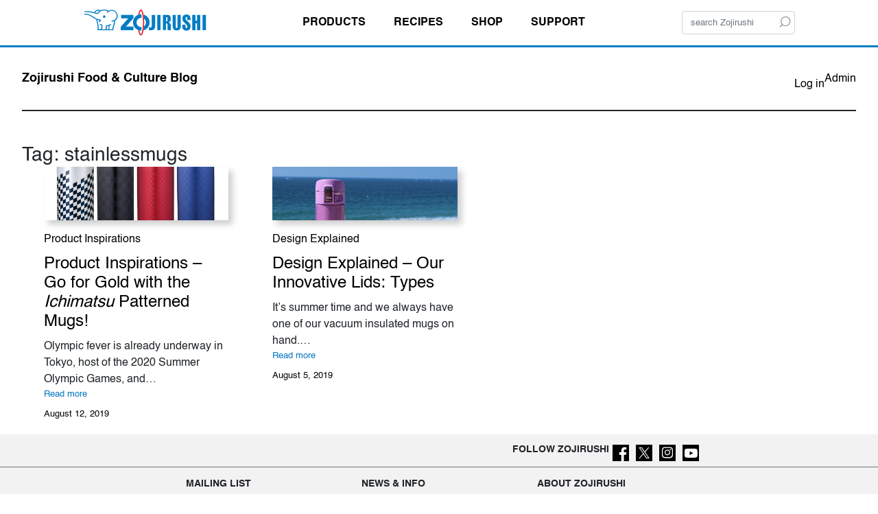

--- FILE ---
content_type: text/html; charset=UTF-8
request_url: https://www.zojirushi.com/blog/tag/stainlessmugs/
body_size: 15180
content:
<!DOCTYPE html><html lang="en-US"><head><meta charset="UTF-8" /><meta name="viewport" content="width=device-width, initial-scale=1" /><meta name='robots' content='noindex, follow' /><meta name="description" content="This is an archive page from the Zojirushi Blog with all articles related to stainlessmugs . This is Page ." /><meta property="og:locale" content="en_US" /><meta property="og:type" content="article" /><meta property="og:title" content="stainlessmugs Archives Tag: stainlessmugs" /><meta property="og:description" content="This is an archive page from the Zojirushi Blog with all articles related to stainlessmugs . This is Page ." /><meta property="og:url" content="https://www.zojirushi.com/blog/tag/stainlessmugs/" /><meta property="og:site_name" content="Zojirushi Food &amp; Culture Blog" /><meta name="twitter:card" content="summary_large_image" /><meta name="twitter:site" content="@zojirushiusa" /> <script type="application/ld+json" class="yoast-schema-graph">{"@context":"https://schema.org","@graph":[{"@type":"CollectionPage","@id":"https://www.zojirushi.com/blog/tag/stainlessmugs/","url":"https://www.zojirushi.com/blog/tag/stainlessmugs/","name":"stainlessmugs Archives Tag: stainlessmugs - Zojirushi Food &amp; Culture Blog","isPartOf":{"@id":"https://www.zojirushi.com/blog/#website"},"primaryImageOfPage":{"@id":"https://www.zojirushi.com/blog/tag/stainlessmugs/#primaryimage"},"image":{"@id":"https://www.zojirushi.com/blog/tag/stainlessmugs/#primaryimage"},"thumbnailUrl":"https://www.zojirushi.com/blog/wp-content/uploads/2019/07/SM-TAE48-All-Color.jpg","description":"This is an archive page from the Zojirushi Blog with all articles related to stainlessmugs . This is Page .","breadcrumb":{"@id":"https://www.zojirushi.com/blog/tag/stainlessmugs/#breadcrumb"},"inLanguage":"en-US"},{"@type":"ImageObject","inLanguage":"en-US","@id":"https://www.zojirushi.com/blog/tag/stainlessmugs/#primaryimage","url":"https://www.zojirushi.com/blog/wp-content/uploads/2019/07/SM-TAE48-All-Color.jpg","contentUrl":"https://www.zojirushi.com/blog/wp-content/uploads/2019/07/SM-TAE48-All-Color.jpg","width":1283,"height":1080},{"@type":"BreadcrumbList","@id":"https://www.zojirushi.com/blog/tag/stainlessmugs/#breadcrumb","itemListElement":[{"@type":"ListItem","position":1,"name":"Home","item":"https://www.zojirushi.com/blog/"},{"@type":"ListItem","position":2,"name":"stainlessmugs"}]},{"@type":"WebSite","@id":"https://www.zojirushi.com/blog/#website","url":"https://www.zojirushi.com/blog/","name":"Zojirushi Food & Culture Blog","description":"Treasuring Everyday Life","publisher":{"@id":"https://www.zojirushi.com/blog/#organization"},"potentialAction":[{"@type":"SearchAction","target":{"@type":"EntryPoint","urlTemplate":"https://www.zojirushi.com/blog/?s={search_term_string}"},"query-input":"required name=search_term_string"}],"inLanguage":"en-US"},{"@type":"Organization","@id":"https://www.zojirushi.com/blog/#organization","name":"Zojirushi","url":"https://www.zojirushi.com/blog/","logo":{"@type":"ImageObject","inLanguage":"en-US","@id":"https://www.zojirushi.com/blog/#/schema/logo/image/","url":"https://www.zojirushi.com/blog/wp-content/uploads/2023/03/zojirushi-logo-square-696x696-1.jpg","contentUrl":"https://www.zojirushi.com/blog/wp-content/uploads/2023/03/zojirushi-logo-square-696x696-1.jpg","width":696,"height":696,"caption":"Zojirushi"},"image":{"@id":"https://www.zojirushi.com/blog/#/schema/logo/image/"},"sameAs":["https://www.facebook.com/zojirushiusa","https://x.com/zojirushiusa","http://www.instagram.com/zojirushiamerica/","http://www.youtube.com/user/ZojirushiAmerica"]}]}</script> <title>stainlessmugs Archives Tag: stainlessmugs - Zojirushi Food &amp; Culture Blog</title><link rel="alternate" type="application/rss+xml" title="Zojirushi Food &amp; Culture Blog &raquo; Feed" href="https://www.zojirushi.com/blog/feed/" /><link rel="alternate" type="application/rss+xml" title="Zojirushi Food &amp; Culture Blog &raquo; Comments Feed" href="https://www.zojirushi.com/blog/comments/feed/" /><link rel="alternate" type="application/rss+xml" title="Zojirushi Food &amp; Culture Blog &raquo; stainlessmugs Tag Feed" href="https://www.zojirushi.com/blog/tag/stainlessmugs/feed/" />  <script src="//www.googletagmanager.com/gtag/js?id=G-F3ZDF4GDM3"  data-cfasync="false" data-wpfc-render="false" async></script> <script data-cfasync="false" data-wpfc-render="false">var mi_version='9.0.1';var mi_track_user=true;var mi_no_track_reason='';var MonsterInsightsDefaultLocations={"page_location":"https:\/\/www.zojirushi.com\/blog\/tag\/stainlessmugs\/"};if(typeof MonsterInsightsPrivacyGuardFilter==='function'){var MonsterInsightsLocations=(typeof MonsterInsightsExcludeQuery==='object')?MonsterInsightsPrivacyGuardFilter(MonsterInsightsExcludeQuery):MonsterInsightsPrivacyGuardFilter(MonsterInsightsDefaultLocations);}else{var MonsterInsightsLocations=(typeof MonsterInsightsExcludeQuery==='object')?MonsterInsightsExcludeQuery:MonsterInsightsDefaultLocations;}
var disableStrs=['ga-disable-G-F3ZDF4GDM3',];function __gtagTrackerIsOptedOut(){for(var index=0;index<disableStrs.length;index++){if(document.cookie.indexOf(disableStrs[index]+'=true')>-1){return true;}}
return false;}
if(__gtagTrackerIsOptedOut()){for(var index=0;index<disableStrs.length;index++){window[disableStrs[index]]=true;}}
function __gtagTrackerOptout(){for(var index=0;index<disableStrs.length;index++){document.cookie=disableStrs[index]+'=true; expires=Thu, 31 Dec 2099 23:59:59 UTC; path=/';window[disableStrs[index]]=true;}}
if('undefined'===typeof gaOptout){function gaOptout(){__gtagTrackerOptout();}}
window.dataLayer=window.dataLayer||[];window.MonsterInsightsDualTracker={helpers:{},trackers:{},};if(mi_track_user){function __gtagDataLayer(){dataLayer.push(arguments);}
function __gtagTracker(type,name,parameters){if(!parameters){parameters={};}
if(parameters.send_to){__gtagDataLayer.apply(null,arguments);return;}
if(type==='event'){parameters.send_to=monsterinsights_frontend.v4_id;var hookName=name;if(typeof parameters['event_category']!=='undefined'){hookName=parameters['event_category']+':'+name;}
if(typeof MonsterInsightsDualTracker.trackers[hookName]!=='undefined'){MonsterInsightsDualTracker.trackers[hookName](parameters);}else{__gtagDataLayer('event',name,parameters);}}else{__gtagDataLayer.apply(null,arguments);}}
__gtagTracker('js',new Date());__gtagTracker('set',{'developer_id.dZGIzZG':true,});if(MonsterInsightsLocations.page_location){__gtagTracker('set',MonsterInsightsLocations);}
__gtagTracker('config','G-F3ZDF4GDM3',{"forceSSL":"true"});window.gtag=__gtagTracker;(function(){var noopfn=function(){return null;};var newtracker=function(){return new Tracker();};var Tracker=function(){return null;};var p=Tracker.prototype;p.get=noopfn;p.set=noopfn;p.send=function(){var args=Array.prototype.slice.call(arguments);args.unshift('send');__gaTracker.apply(null,args);};var __gaTracker=function(){var len=arguments.length;if(len===0){return;}
var f=arguments[len-1];if(typeof f!=='object'||f===null||typeof f.hitCallback!=='function'){if('send'===arguments[0]){var hitConverted,hitObject=false,action;if('event'===arguments[1]){if('undefined'!==typeof arguments[3]){hitObject={'eventAction':arguments[3],'eventCategory':arguments[2],'eventLabel':arguments[4],'value':arguments[5]?arguments[5]:1,}}}
if('pageview'===arguments[1]){if('undefined'!==typeof arguments[2]){hitObject={'eventAction':'page_view','page_path':arguments[2],}}}
if(typeof arguments[2]==='object'){hitObject=arguments[2];}
if(typeof arguments[5]==='object'){Object.assign(hitObject,arguments[5]);}
if('undefined'!==typeof arguments[1].hitType){hitObject=arguments[1];if('pageview'===hitObject.hitType){hitObject.eventAction='page_view';}}
if(hitObject){action='timing'===arguments[1].hitType?'timing_complete':hitObject.eventAction;hitConverted=mapArgs(hitObject);__gtagTracker('event',action,hitConverted);}}
return;}
function mapArgs(args){var arg,hit={};var gaMap={'eventCategory':'event_category','eventAction':'event_action','eventLabel':'event_label','eventValue':'event_value','nonInteraction':'non_interaction','timingCategory':'event_category','timingVar':'name','timingValue':'value','timingLabel':'event_label','page':'page_path','location':'page_location','title':'page_title','referrer':'page_referrer',};for(arg in args){if(!(!args.hasOwnProperty(arg)||!gaMap.hasOwnProperty(arg))){hit[gaMap[arg]]=args[arg];}else{hit[arg]=args[arg];}}
return hit;}
try{f.hitCallback();}catch(ex){}};__gaTracker.create=newtracker;__gaTracker.getByName=newtracker;__gaTracker.getAll=function(){return[];};__gaTracker.remove=noopfn;__gaTracker.loaded=true;window['__gaTracker']=__gaTracker;})();}else{console.log("");(function(){function __gtagTracker(){return null;}
window['__gtagTracker']=__gtagTracker;window['gtag']=__gtagTracker;})();}</script> <style id='wp-block-site-title-inline-css'>.wp-block-site-title{box-sizing:border-box}.wp-block-site-title :where(a){color:inherit}</style><style id='wp-block-loginout-inline-css'>.wp-block-loginout{box-sizing:border-box}</style><style id='wp-block-paragraph-inline-css'>.is-small-text{font-size:.875em}.is-regular-text{font-size:1em}.is-large-text{font-size:2.25em}.is-larger-text{font-size:3em}.has-drop-cap:not(:focus):first-letter {float:left;font-size:8.4em;font-style:normal;font-weight:100;line-height:.68;margin:.05em .1em 0 0;text-transform:uppercase}body.rtl .has-drop-cap:not(:focus):first-letter {float:none;margin-left:.1em}p.has-drop-cap.has-background{overflow:hidden}:root :where(p.has-background){padding:1.25em 2.375em}:where(p.has-text-color:not(.has-link-color)) a{color:inherit}p.has-text-align-left[style*="writing-mode:vertical-lr"],p.has-text-align-right[style*="writing-mode:vertical-rl"]{rotate:180deg}</style><style id='wp-block-group-inline-css'>.wp-block-group{box-sizing:border-box}:where(.wp-block-group.wp-block-group-is-layout-constrained){position:relative}</style><style id='wp-block-separator-inline-css'>@charset "UTF-8";.wp-block-separator{border:none;border-top:2px solid}:root :where(.wp-block-separator.is-style-dots){height:auto;line-height:1;text-align:center}:root :where(.wp-block-separator.is-style-dots):before{color:currentColor;content:"···";font-family:serif;font-size:1.5em;letter-spacing:2em;padding-left:2em}.wp-block-separator.is-style-dots{background:none!important;border:none!important}</style><style id='wp-block-query-title-inline-css'>.wp-block-query-title{box-sizing:border-box}</style><style id='wp-block-post-featured-image-inline-css'>.wp-block-post-featured-image{margin-left:0;margin-right:0}.wp-block-post-featured-image a{display:block;height:100%}.wp-block-post-featured-image img{box-sizing:border-box;height:auto;max-width:100%;vertical-align:bottom;width:100%}.wp-block-post-featured-image.alignfull img,.wp-block-post-featured-image.alignwide img{width:100%}.wp-block-post-featured-image .wp-block-post-featured-image__overlay.has-background-dim{background-color:#000;inset:0;position:absolute}.wp-block-post-featured-image{position:relative}.wp-block-post-featured-image .wp-block-post-featured-image__overlay.has-background-gradient{background-color:initial}.wp-block-post-featured-image .wp-block-post-featured-image__overlay.has-background-dim-0{opacity:0}.wp-block-post-featured-image .wp-block-post-featured-image__overlay.has-background-dim-10{opacity:.1}.wp-block-post-featured-image .wp-block-post-featured-image__overlay.has-background-dim-20{opacity:.2}.wp-block-post-featured-image .wp-block-post-featured-image__overlay.has-background-dim-30{opacity:.3}.wp-block-post-featured-image .wp-block-post-featured-image__overlay.has-background-dim-40{opacity:.4}.wp-block-post-featured-image .wp-block-post-featured-image__overlay.has-background-dim-50{opacity:.5}.wp-block-post-featured-image .wp-block-post-featured-image__overlay.has-background-dim-60{opacity:.6}.wp-block-post-featured-image .wp-block-post-featured-image__overlay.has-background-dim-70{opacity:.7}.wp-block-post-featured-image .wp-block-post-featured-image__overlay.has-background-dim-80{opacity:.8}.wp-block-post-featured-image .wp-block-post-featured-image__overlay.has-background-dim-90{opacity:.9}.wp-block-post-featured-image .wp-block-post-featured-image__overlay.has-background-dim-100{opacity:1}.wp-block-post-featured-image:where(.alignleft,.alignright){width:100%}</style><style id='wp-block-post-terms-inline-css'>.wp-block-post-terms{box-sizing:border-box}.wp-block-post-terms .wp-block-post-terms__separator{white-space:pre-wrap}</style><style id='wp-block-post-title-inline-css'>.wp-block-post-title{box-sizing:border-box;word-break:break-word}.wp-block-post-title a{display:inline-block}</style><style id='wp-block-post-excerpt-inline-css'>:where(.wp-block-post-excerpt){box-sizing:border-box;margin-bottom:var(--wp--style--block-gap);margin-top:var(--wp--style--block-gap)}.wp-block-post-excerpt__excerpt{margin-bottom:0;margin-top:0}.wp-block-post-excerpt__more-text{margin-bottom:0;margin-top:var(--wp--style--block-gap)}.wp-block-post-excerpt__more-link{display:inline-block}</style><style id='wp-block-read-more-inline-css'>.wp-block-read-more{display:block;width:-moz-fit-content;width:fit-content}.wp-block-read-more:where(:not([style*=text-decoration])){text-decoration:none}.wp-block-read-more:where(:not([style*=text-decoration])):active,.wp-block-read-more:where(:not([style*=text-decoration])):focus{text-decoration:none}</style><style id='wp-block-post-date-inline-css'>.wp-block-post-date{box-sizing:border-box}</style><style id='wp-block-spacer-inline-css'>.wp-block-spacer{clear:both}</style><style id='wp-block-post-template-inline-css'>.wp-block-post-template{list-style:none;margin-bottom:0;margin-top:0;max-width:100%;padding:0}.wp-block-post-template.is-flex-container{display:flex;flex-direction:row;flex-wrap:wrap;gap:1.25em}.wp-block-post-template.is-flex-container>li{margin:0;width:100%}@media (min-width:600px){.wp-block-post-template.is-flex-container.is-flex-container.columns-2>li{width:calc(50% - .625em)}.wp-block-post-template.is-flex-container.is-flex-container.columns-3>li{width:calc(33.33333% - .83333em)}.wp-block-post-template.is-flex-container.is-flex-container.columns-4>li{width:calc(25% - .9375em)}.wp-block-post-template.is-flex-container.is-flex-container.columns-5>li{width:calc(20% - 1em)}.wp-block-post-template.is-flex-container.is-flex-container.columns-6>li{width:calc(16.66667% - 1.04167em)}}@media (max-width:600px){.wp-block-post-template-is-layout-grid.wp-block-post-template-is-layout-grid.wp-block-post-template-is-layout-grid.wp-block-post-template-is-layout-grid{grid-template-columns:1fr}}.wp-block-post-template-is-layout-constrained>li>.alignright,.wp-block-post-template-is-layout-flow>li>.alignright{float:right;margin-inline-end:0;margin-inline-start:2em}.wp-block-post-template-is-layout-constrained>li>.alignleft,.wp-block-post-template-is-layout-flow>li>.alignleft{float:left;margin-inline-end:2em;margin-inline-start:0}.wp-block-post-template-is-layout-constrained>li>.aligncenter,.wp-block-post-template-is-layout-flow>li>.aligncenter{margin-inline-end:auto;margin-inline-start:auto}</style><style id='wp-block-query-pagination-inline-css'>.wp-block-query-pagination>.wp-block-query-pagination-next,.wp-block-query-pagination>.wp-block-query-pagination-numbers,.wp-block-query-pagination>.wp-block-query-pagination-previous{margin-bottom:.5em;margin-right:.5em}.wp-block-query-pagination>.wp-block-query-pagination-next:last-child,.wp-block-query-pagination>.wp-block-query-pagination-numbers:last-child,.wp-block-query-pagination>.wp-block-query-pagination-previous:last-child{margin-right:0}.wp-block-query-pagination.is-content-justification-space-between>.wp-block-query-pagination-next:last-of-type{margin-inline-start:auto}.wp-block-query-pagination.is-content-justification-space-between>.wp-block-query-pagination-previous:first-child{margin-inline-end:auto}.wp-block-query-pagination .wp-block-query-pagination-previous-arrow{display:inline-block;margin-right:1ch}.wp-block-query-pagination .wp-block-query-pagination-previous-arrow:not(.is-arrow-chevron){transform:scaleX(1)}.wp-block-query-pagination .wp-block-query-pagination-next-arrow{display:inline-block;margin-left:1ch}.wp-block-query-pagination .wp-block-query-pagination-next-arrow:not(.is-arrow-chevron){transform:scaleX(1)}.wp-block-query-pagination.aligncenter{justify-content:center}</style><style id='wp-block-library-inline-css'>:root{--wp-admin-theme-color:#007cba;--wp-admin-theme-color--rgb:0,124,186;--wp-admin-theme-color-darker-10:#006ba1;--wp-admin-theme-color-darker-10--rgb:0,107,161;--wp-admin-theme-color-darker-20:#005a87;--wp-admin-theme-color-darker-20--rgb:0,90,135;--wp-admin-border-width-focus:2px;--wp-block-synced-color:#7a00df;--wp-block-synced-color--rgb:122,0,223;--wp-bound-block-color:var(--wp-block-synced-color)}@media (min-resolution:192dpi){:root{--wp-admin-border-width-focus:1.5px}}.wp-element-button{cursor:pointer}:root{--wp--preset--font-size--normal:16px;--wp--preset--font-size--huge:42px}:root .has-very-light-gray-background-color{background-color:#eee}:root .has-very-dark-gray-background-color{background-color:#313131}:root .has-very-light-gray-color{color:#eee}:root .has-very-dark-gray-color{color:#313131}:root .has-vivid-green-cyan-to-vivid-cyan-blue-gradient-background{background:linear-gradient(135deg,#00d084,#0693e3)}:root .has-purple-crush-gradient-background{background:linear-gradient(135deg,#34e2e4,#4721fb 50%,#ab1dfe)}:root .has-hazy-dawn-gradient-background{background:linear-gradient(135deg,#faaca8,#dad0ec)}:root .has-subdued-olive-gradient-background{background:linear-gradient(135deg,#fafae1,#67a671)}:root .has-atomic-cream-gradient-background{background:linear-gradient(135deg,#fdd79a,#004a59)}:root .has-nightshade-gradient-background{background:linear-gradient(135deg,#330968,#31cdcf)}:root .has-midnight-gradient-background{background:linear-gradient(135deg,#020381,#2874fc)}.has-regular-font-size{font-size:1em}.has-larger-font-size{font-size:2.625em}.has-normal-font-size{font-size:var(--wp--preset--font-size--normal)}.has-huge-font-size{font-size:var(--wp--preset--font-size--huge)}.has-text-align-center{text-align:center}.has-text-align-left{text-align:left}.has-text-align-right{text-align:right}#end-resizable-editor-section{display:none}.aligncenter{clear:both}.items-justified-left{justify-content:flex-start}.items-justified-center{justify-content:center}.items-justified-right{justify-content:flex-end}.items-justified-space-between{justify-content:space-between}.screen-reader-text{clip:rect(1px,1px,1px,1px);word-wrap:normal!important;border:0;clip-path:inset(50%);height:1px;margin:-1px;overflow:hidden;padding:0;position:absolute;width:1px}.screen-reader-text:focus{clip:auto!important;background-color:#ddd;clip-path:none;color:#444;display:block;font-size:1em;height:auto;left:5px;line-height:normal;padding:15px 23px 14px;text-decoration:none;top:5px;width:auto;z-index:100000}html :where(.has-border-color){border-style:solid}html :where([style*=border-top-color]){border-top-style:solid}html :where([style*=border-right-color]){border-right-style:solid}html :where([style*=border-bottom-color]){border-bottom-style:solid}html :where([style*=border-left-color]){border-left-style:solid}html :where([style*=border-width]){border-style:solid}html :where([style*=border-top-width]){border-top-style:solid}html :where([style*=border-right-width]){border-right-style:solid}html :where([style*=border-bottom-width]){border-bottom-style:solid}html :where([style*=border-left-width]){border-left-style:solid}html :where(img[class*=wp-image-]){height:auto;max-width:100%}:where(figure){margin:0 0 1em}html :where(.is-position-sticky){--wp-admin--admin-bar--position-offset:var(--wp-admin--admin-bar--height,0px)}@media screen and (max-width:600px){html :where(.is-position-sticky){--wp-admin--admin-bar--position-offset:0px}}</style><style id='wp-block-template-skip-link-inline-css'>.skip-link.screen-reader-text{border:0;clip:rect(1px,1px,1px,1px);clip-path:inset(50%);height:1px;margin:-1px;overflow:hidden;padding:0;position:absolute !important;width:1px;word-wrap:normal !important}.skip-link.screen-reader-text:focus{background-color:#eee;clip:auto !important;clip-path:none;color:#444;display:block;font-size:1em;height:auto;left:5px;line-height:normal;padding:15px 23px 14px;text-decoration:none;top:5px;width:auto;z-index:100000}</style><style id='global-styles-inline-css'>:root{--wp--preset--aspect-ratio--square:1;--wp--preset--aspect-ratio--4-3:4/3;--wp--preset--aspect-ratio--3-4:3/4;--wp--preset--aspect-ratio--3-2:3/2;--wp--preset--aspect-ratio--2-3:2/3;--wp--preset--aspect-ratio--16-9:16/9;--wp--preset--aspect-ratio--9-16:9/16;--wp--preset--color--black:#000;--wp--preset--color--cyan-bluish-gray:#abb8c3;--wp--preset--color--white:#fff;--wp--preset--color--pale-pink:#f78da7;--wp--preset--color--vivid-red:#cf2e2e;--wp--preset--color--luminous-vivid-orange:#ff6900;--wp--preset--color--luminous-vivid-amber:#fcb900;--wp--preset--color--light-green-cyan:#7bdcb5;--wp--preset--color--vivid-green-cyan:#00d084;--wp--preset--color--pale-cyan-blue:#8ed1fc;--wp--preset--color--vivid-cyan-blue:#0693e3;--wp--preset--color--vivid-purple:#9b51e0;--wp--preset--color--base:#fff;--wp--preset--color--contrast:#000;--wp--preset--color--primary:#9dff20;--wp--preset--color--secondary:#345c00;--wp--preset--color--tertiary:#f6f6f6;--wp--preset--color--custom-color-1:#000;--wp--preset--color--custom-color-2:#000;--wp--preset--color--custom-color-3:#0075c1;--wp--preset--color--custom-color-4:#e60012;--wp--preset--gradient--vivid-cyan-blue-to-vivid-purple:linear-gradient(135deg,rgba(6,147,227,1) 0%,#9b51e0 100%);--wp--preset--gradient--light-green-cyan-to-vivid-green-cyan:linear-gradient(135deg,#7adcb4 0%,#00d082 100%);--wp--preset--gradient--luminous-vivid-amber-to-luminous-vivid-orange:linear-gradient(135deg,rgba(252,185,0,1) 0%,rgba(255,105,0,1) 100%);--wp--preset--gradient--luminous-vivid-orange-to-vivid-red:linear-gradient(135deg,rgba(255,105,0,1) 0%,#cf2e2e 100%);--wp--preset--gradient--very-light-gray-to-cyan-bluish-gray:linear-gradient(135deg,#eee 0%,#a9b8c3 100%);--wp--preset--gradient--cool-to-warm-spectrum:linear-gradient(135deg,#4aeadc 0%,#9778d1 20%,#cf2aba 40%,#ee2c82 60%,#fb6962 80%,#fef84c 100%);--wp--preset--gradient--blush-light-purple:linear-gradient(135deg,#ffceec 0%,#9896f0 100%);--wp--preset--gradient--blush-bordeaux:linear-gradient(135deg,#fecda5 0%,#fe2d2d 50%,#6b003e 100%);--wp--preset--gradient--luminous-dusk:linear-gradient(135deg,#ffcb70 0%,#c751c0 50%,#4158d0 100%);--wp--preset--gradient--pale-ocean:linear-gradient(135deg,#fff5cb 0%,#b6e3d4 50%,#33a7b5 100%);--wp--preset--gradient--electric-grass:linear-gradient(135deg,#caf880 0%,#71ce7e 100%);--wp--preset--gradient--midnight:linear-gradient(135deg,#020381 0%,#2874fc 100%);--wp--preset--font-size--small:clamp(.875rem,.875rem + ((1vw - .2rem)*0.294),1rem);--wp--preset--font-size--medium:clamp(1rem,1rem + ((1vw - .2rem)*0.294),1.125rem);--wp--preset--font-size--large:clamp(1.75rem,1.75rem + ((1vw - .2rem)*0.294),1.875rem);--wp--preset--font-size--x-large:2.25rem;--wp--preset--font-size--xx-large:clamp(6.1rem,6.1rem + ((1vw - .2rem)*9.176),10rem);--wp--preset--font-family--dm-sans:"DM Sans",sans-serif;--wp--preset--font-family--ibm-plex-mono:'IBM Plex Mono',monospace;--wp--preset--font-family--inter:"Inter",sans-serif;--wp--preset--font-family--system-font:-apple-system,BlinkMacSystemFont,"Segoe UI",Roboto,Oxygen-Sans,Ubuntu,Cantarell,"Helvetica Neue",sans-serif;--wp--preset--font-family--source-serif-pro:"Source Serif Pro",serif;--wp--preset--font-family--helvetica:Helvetica;--wp--preset--font-family--helvetica-neue:"Helvetica Neue";--wp--preset--spacing--20:.44rem;--wp--preset--spacing--30:clamp(1.5rem,5vw,2rem);--wp--preset--spacing--40:clamp(1.8rem,1.8rem + ((1vw - .48rem)*2.885),3rem);--wp--preset--spacing--50:clamp(2.5rem,8vw,4.5rem);--wp--preset--spacing--60:clamp(3.75rem,10vw,7rem);--wp--preset--spacing--70:clamp(5rem,5.25rem + ((1vw - .48rem)*9.096),8rem);--wp--preset--spacing--80:clamp(7rem,14vw,11rem);--wp--preset--shadow--natural:6px 6px 9px rgba(0,0,0,.2);--wp--preset--shadow--deep:12px 12px 50px rgba(0,0,0,.4);--wp--preset--shadow--sharp:6px 6px 0px rgba(0,0,0,.2);--wp--preset--shadow--outlined:6px 6px 0px -3px rgba(255,255,255,1),6px 6px rgba(0,0,0,1);--wp--preset--shadow--crisp:6px 6px 0px rgba(0,0,0,1)}:root{--wp--style--global--content-size:650px;--wp--style--global--wide-size:1000px}:where(body){margin:0}.wp-site-blocks{padding-top:var(--wp--style--root--padding-top);padding-bottom:var(--wp--style--root--padding-bottom)}.has-global-padding{padding-right:var(--wp--style--root--padding-right);padding-left:var(--wp--style--root--padding-left)}.has-global-padding>.alignfull{margin-right:calc(var(--wp--style--root--padding-right)*-1);margin-left:calc(var(--wp--style--root--padding-left)*-1)}.has-global-padding :where(:not(.alignfull.is-layout-flow)>.has-global-padding:not(.wp-block-block,.alignfull)){padding-right:0;padding-left:0}.has-global-padding :where(:not(.alignfull.is-layout-flow)>.has-global-padding:not(.wp-block-block,.alignfull))>.alignfull{margin-left:0;margin-right:0}.wp-site-blocks>.alignleft{float:left;margin-right:2em}.wp-site-blocks>.alignright{float:right;margin-left:2em}.wp-site-blocks>.aligncenter{justify-content:center;margin-left:auto;margin-right:auto}:where(.wp-site-blocks)>*{margin-block-start:1.5rem;margin-block-end:0}:where(.wp-site-blocks)>:first-child{margin-block-start:0}:where(.wp-site-blocks)>:last-child{margin-block-end:0}:root{--wp--style--block-gap:1.5rem}:root :where(.is-layout-flow)>:first-child{margin-block-start:0}:root :where(.is-layout-flow)>:last-child{margin-block-end:0}:root :where(.is-layout-flow)>*{margin-block-start:1.5rem;margin-block-end:0}:root :where(.is-layout-constrained)>:first-child{margin-block-start:0}:root :where(.is-layout-constrained)>:last-child{margin-block-end:0}:root :where(.is-layout-constrained)>*{margin-block-start:1.5rem;margin-block-end:0}:root :where(.is-layout-flex){gap:1.5rem}:root :where(.is-layout-grid){gap:1.5rem}.is-layout-flow>.alignleft{float:left;margin-inline-start:0;margin-inline-end:2em}.is-layout-flow>.alignright{float:right;margin-inline-start:2em;margin-inline-end:0}.is-layout-flow>.aligncenter{margin-left:auto !important;margin-right:auto !important}.is-layout-constrained>.alignleft{float:left;margin-inline-start:0;margin-inline-end:2em}.is-layout-constrained>.alignright{float:right;margin-inline-start:2em;margin-inline-end:0}.is-layout-constrained>.aligncenter{margin-left:auto !important;margin-right:auto !important}.is-layout-constrained>:where(:not(.alignleft):not(.alignright):not(.alignfull)){max-width:var(--wp--style--global--content-size);margin-left:auto !important;margin-right:auto !important}.is-layout-constrained>.alignwide{max-width:var(--wp--style--global--wide-size)}body .is-layout-flex{display:flex}.is-layout-flex{flex-wrap:wrap;align-items:center}.is-layout-flex>:is(*,div){margin:0}body .is-layout-grid{display:grid}.is-layout-grid>:is(*,div){margin:0}body{background-color:var(--wp--preset--color--base);color:var(--wp--preset--color--contrast);font-family:var(--wp--preset--font-family--helvetica);font-size:var(--wp--preset--font-size--small);line-height:1.5;--wp--style--root--padding-top:0;--wp--style--root--padding-right:var(--wp--preset--spacing--30);--wp--style--root--padding-bottom:0;--wp--style--root--padding-left:var(--wp--preset--spacing--30)}a:where(:not(.wp-element-button)){color:var(--wp--preset--color--custom-color-3);font-family:var(--wp--preset--font-family--helvetica);text-decoration:underline}:root :where(a:where(:not(.wp-element-button)):hover){color:var(--wp--preset--color--custom-color-3);text-decoration:none}:root :where(a:where(:not(.wp-element-button)):focus){text-decoration:underline dashed}:root :where(a:where(:not(.wp-element-button)):active){color:var(--wp--preset--color--secondary);text-decoration:none}h1,h2,h3,h4,h5,h6{font-family:var(--wp--preset--font-family--helvetica);font-style:normal;font-weight:400;line-height:1.4}h1{font-family:var(--wp--preset--font-family--helvetica);font-size:clamp(2.032rem,2.032rem + ((1vw - .2rem)*3.748),3.625rem);line-height:1.2}h2{font-family:var(--wp--preset--font-family--helvetica);font-size:clamp(2.625rem,calc(2.625rem + ((1vw - .48rem)*8.4135)),3.25rem);line-height:1.2}h3{font-family:var(--wp--preset--font-family--helvetica);font-size:var(--wp--preset--font-size--x-large)}h4{font-family:var(--wp--preset--font-family--helvetica);font-size:var(--wp--preset--font-size--large)}h5{font-family:var(--wp--preset--font-family--helvetica);font-size:var(--wp--preset--font-size--medium);font-style:normal;font-weight:700;text-transform:uppercase}h6{font-family:var(--wp--preset--font-family--helvetica);font-size:var(--wp--preset--font-size--medium);text-transform:uppercase}:root :where(.wp-element-button,.wp-block-button__link){background-color:var(--wp--preset--color--vivid-red);border-radius:0;border-width:0;color:var(--wp--preset--color--base);font-family:var(--wp--preset--font-family--helvetica);font-size:inherit;line-height:1;padding-top:calc(.667em + 2px);padding-right:calc(1.333em + 2px);padding-bottom:calc(.667em + 2px);padding-left:calc(1.333em + 2px);text-decoration:none}:root :where(.wp-element-button:visited,.wp-block-button__link:visited){color:var(--wp--preset--color--contrast)}:root :where(.wp-element-button:hover,.wp-block-button__link:hover){background-color:var(--wp--preset--color--contrast);color:var(--wp--preset--color--base)}:root :where(.wp-element-button:focus,.wp-block-button__link:focus){background-color:var(--wp--preset--color--contrast);color:var(--wp--preset--color--base)}:root :where(.wp-element-button:active,.wp-block-button__link:active){background-color:var(--wp--preset--color--secondary);color:var(--wp--preset--color--base)}:root :where(.wp-element-caption,.wp-block-audio figcaption,.wp-block-embed figcaption,.wp-block-gallery figcaption,.wp-block-image figcaption,.wp-block-table figcaption,.wp-block-video figcaption){font-family:var(--wp--preset--font-family--system-font)}.has-black-color{color:var(--wp--preset--color--black) !important}.has-cyan-bluish-gray-color{color:var(--wp--preset--color--cyan-bluish-gray) !important}.has-white-color{color:var(--wp--preset--color--white) !important}.has-pale-pink-color{color:var(--wp--preset--color--pale-pink) !important}.has-vivid-red-color{color:var(--wp--preset--color--vivid-red) !important}.has-luminous-vivid-orange-color{color:var(--wp--preset--color--luminous-vivid-orange) !important}.has-luminous-vivid-amber-color{color:var(--wp--preset--color--luminous-vivid-amber) !important}.has-light-green-cyan-color{color:var(--wp--preset--color--light-green-cyan) !important}.has-vivid-green-cyan-color{color:var(--wp--preset--color--vivid-green-cyan) !important}.has-pale-cyan-blue-color{color:var(--wp--preset--color--pale-cyan-blue) !important}.has-vivid-cyan-blue-color{color:var(--wp--preset--color--vivid-cyan-blue) !important}.has-vivid-purple-color{color:var(--wp--preset--color--vivid-purple) !important}.has-base-color{color:var(--wp--preset--color--base) !important}.has-contrast-color{color:var(--wp--preset--color--contrast) !important}.has-primary-color{color:var(--wp--preset--color--primary) !important}.has-secondary-color{color:var(--wp--preset--color--secondary) !important}.has-tertiary-color{color:var(--wp--preset--color--tertiary) !important}.has-custom-color-1-color{color:var(--wp--preset--color--custom-color-1) !important}.has-custom-color-2-color{color:var(--wp--preset--color--custom-color-2) !important}.has-custom-color-3-color{color:var(--wp--preset--color--custom-color-3) !important}.has-custom-color-4-color{color:var(--wp--preset--color--custom-color-4) !important}.has-black-background-color{background-color:var(--wp--preset--color--black) !important}.has-cyan-bluish-gray-background-color{background-color:var(--wp--preset--color--cyan-bluish-gray) !important}.has-white-background-color{background-color:var(--wp--preset--color--white) !important}.has-pale-pink-background-color{background-color:var(--wp--preset--color--pale-pink) !important}.has-vivid-red-background-color{background-color:var(--wp--preset--color--vivid-red) !important}.has-luminous-vivid-orange-background-color{background-color:var(--wp--preset--color--luminous-vivid-orange) !important}.has-luminous-vivid-amber-background-color{background-color:var(--wp--preset--color--luminous-vivid-amber) !important}.has-light-green-cyan-background-color{background-color:var(--wp--preset--color--light-green-cyan) !important}.has-vivid-green-cyan-background-color{background-color:var(--wp--preset--color--vivid-green-cyan) !important}.has-pale-cyan-blue-background-color{background-color:var(--wp--preset--color--pale-cyan-blue) !important}.has-vivid-cyan-blue-background-color{background-color:var(--wp--preset--color--vivid-cyan-blue) !important}.has-vivid-purple-background-color{background-color:var(--wp--preset--color--vivid-purple) !important}.has-base-background-color{background-color:var(--wp--preset--color--base) !important}.has-contrast-background-color{background-color:var(--wp--preset--color--contrast) !important}.has-primary-background-color{background-color:var(--wp--preset--color--primary) !important}.has-secondary-background-color{background-color:var(--wp--preset--color--secondary) !important}.has-tertiary-background-color{background-color:var(--wp--preset--color--tertiary) !important}.has-custom-color-1-background-color{background-color:var(--wp--preset--color--custom-color-1) !important}.has-custom-color-2-background-color{background-color:var(--wp--preset--color--custom-color-2) !important}.has-custom-color-3-background-color{background-color:var(--wp--preset--color--custom-color-3) !important}.has-custom-color-4-background-color{background-color:var(--wp--preset--color--custom-color-4) !important}.has-black-border-color{border-color:var(--wp--preset--color--black) !important}.has-cyan-bluish-gray-border-color{border-color:var(--wp--preset--color--cyan-bluish-gray) !important}.has-white-border-color{border-color:var(--wp--preset--color--white) !important}.has-pale-pink-border-color{border-color:var(--wp--preset--color--pale-pink) !important}.has-vivid-red-border-color{border-color:var(--wp--preset--color--vivid-red) !important}.has-luminous-vivid-orange-border-color{border-color:var(--wp--preset--color--luminous-vivid-orange) !important}.has-luminous-vivid-amber-border-color{border-color:var(--wp--preset--color--luminous-vivid-amber) !important}.has-light-green-cyan-border-color{border-color:var(--wp--preset--color--light-green-cyan) !important}.has-vivid-green-cyan-border-color{border-color:var(--wp--preset--color--vivid-green-cyan) !important}.has-pale-cyan-blue-border-color{border-color:var(--wp--preset--color--pale-cyan-blue) !important}.has-vivid-cyan-blue-border-color{border-color:var(--wp--preset--color--vivid-cyan-blue) !important}.has-vivid-purple-border-color{border-color:var(--wp--preset--color--vivid-purple) !important}.has-base-border-color{border-color:var(--wp--preset--color--base) !important}.has-contrast-border-color{border-color:var(--wp--preset--color--contrast) !important}.has-primary-border-color{border-color:var(--wp--preset--color--primary) !important}.has-secondary-border-color{border-color:var(--wp--preset--color--secondary) !important}.has-tertiary-border-color{border-color:var(--wp--preset--color--tertiary) !important}.has-custom-color-1-border-color{border-color:var(--wp--preset--color--custom-color-1) !important}.has-custom-color-2-border-color{border-color:var(--wp--preset--color--custom-color-2) !important}.has-custom-color-3-border-color{border-color:var(--wp--preset--color--custom-color-3) !important}.has-custom-color-4-border-color{border-color:var(--wp--preset--color--custom-color-4) !important}.has-vivid-cyan-blue-to-vivid-purple-gradient-background{background:var(--wp--preset--gradient--vivid-cyan-blue-to-vivid-purple) !important}.has-light-green-cyan-to-vivid-green-cyan-gradient-background{background:var(--wp--preset--gradient--light-green-cyan-to-vivid-green-cyan) !important}.has-luminous-vivid-amber-to-luminous-vivid-orange-gradient-background{background:var(--wp--preset--gradient--luminous-vivid-amber-to-luminous-vivid-orange) !important}.has-luminous-vivid-orange-to-vivid-red-gradient-background{background:var(--wp--preset--gradient--luminous-vivid-orange-to-vivid-red) !important}.has-very-light-gray-to-cyan-bluish-gray-gradient-background{background:var(--wp--preset--gradient--very-light-gray-to-cyan-bluish-gray) !important}.has-cool-to-warm-spectrum-gradient-background{background:var(--wp--preset--gradient--cool-to-warm-spectrum) !important}.has-blush-light-purple-gradient-background{background:var(--wp--preset--gradient--blush-light-purple) !important}.has-blush-bordeaux-gradient-background{background:var(--wp--preset--gradient--blush-bordeaux) !important}.has-luminous-dusk-gradient-background{background:var(--wp--preset--gradient--luminous-dusk) !important}.has-pale-ocean-gradient-background{background:var(--wp--preset--gradient--pale-ocean) !important}.has-electric-grass-gradient-background{background:var(--wp--preset--gradient--electric-grass) !important}.has-midnight-gradient-background{background:var(--wp--preset--gradient--midnight) !important}.has-small-font-size{font-size:var(--wp--preset--font-size--small) !important}.has-medium-font-size{font-size:var(--wp--preset--font-size--medium) !important}.has-large-font-size{font-size:var(--wp--preset--font-size--large) !important}.has-x-large-font-size{font-size:var(--wp--preset--font-size--x-large) !important}.has-xx-large-font-size{font-size:var(--wp--preset--font-size--xx-large) !important}.has-dm-sans-font-family{font-family:var(--wp--preset--font-family--dm-sans) !important}.has-ibm-plex-mono-font-family{font-family:var(--wp--preset--font-family--ibm-plex-mono) !important}.has-inter-font-family{font-family:var(--wp--preset--font-family--inter) !important}.has-system-font-font-family{font-family:var(--wp--preset--font-family--system-font) !important}.has-source-serif-pro-font-family{font-family:var(--wp--preset--font-family--source-serif-pro) !important}.has-helvetica-font-family{font-family:var(--wp--preset--font-family--helvetica) !important}.has-helvetica-neue-font-family{font-family:var(--wp--preset--font-family--helvetica-neue) !important}:root :where(.wp-block-post-template a:where(:not(.wp-element-button))){color:var(--wp--preset--color--custom-color-3)}:root :where(.wp-block-post-excerpt){font-size:var(--wp--preset--font-size--medium)}:root :where(.wp-block-post-date){font-size:var(--wp--preset--font-size--small);font-style:normal;font-weight:400}:root :where(.wp-block-post-date a:where(:not(.wp-element-button))){color:var(--wp--preset--color--custom-color-3);text-decoration:none}:root :where(.wp-block-post-date a:where(:not(.wp-element-button)):hover){text-decoration:underline}:root :where(.wp-block-post-terms){font-size:var(--wp--preset--font-size--small)}:root :where(.wp-block-post-terms a:where(:not(.wp-element-button))){color:var(--wp--preset--color--custom-color-1)}:root :where(.wp-block-post-terms a:where(:not(.wp-element-button)):hover){color:var(--wp--preset--color--custom-color-3)}:root :where(.wp-block-post-title){color:var(--wp--preset--color--contrast);font-style:normal;font-weight:400;margin-top:1.25rem;margin-bottom:1.25rem}:root :where(.wp-block-post-title a:where(:not(.wp-element-button))){color:var(--wp--preset--color--contrast);text-decoration:none}:root :where(.wp-block-post-title a:where(:not(.wp-element-button)):hover){color:var(--wp--preset--color--custom-color-3);text-decoration:underline}:root :where(.wp-block-post-title a:where(:not(.wp-element-button)):focus){text-decoration:underline dashed}:root :where(.wp-block-post-title a:where(:not(.wp-element-button)):active){color:var(--wp--preset--color--secondary);text-decoration:none}:root :where(.wp-block-query-pagination){font-size:var(--wp--preset--font-size--small);font-weight:400}:root :where(.wp-block-query-pagination a:where(:not(.wp-element-button))){text-decoration:none}:root :where(.wp-block-query-pagination a:where(:not(.wp-element-button)):hover){text-decoration:underline}:root :where(.wp-block-site-title){font-size:var(--wp--preset--font-size--medium);font-weight:400;line-height:1.4}:root :where(.wp-block-site-title a:where(:not(.wp-element-button))){text-decoration:none}:root :where(.wp-block-site-title a:where(:not(.wp-element-button)):hover){text-decoration:underline}:root :where(.wp-block-site-title a:where(:not(.wp-element-button)):focus){text-decoration:underline dashed}:root :where(.wp-block-site-title a:where(:not(.wp-element-button)):active){color:var(--wp--preset--color--secondary);text-decoration:none}:root :where(.wp-block-separator:not(.is-style-wide):not(.is-style-dots):not(.alignwide):not(.alignfull)){width:100px}:root :where(p){font-size:var(--wp--preset--font-size--small)}:root :where(p a:where(:not(.wp-element-button))){color:var(--wp--preset--color--custom-color-3)}:root :where(.wp-block-loginout){text-transform:uppercase}:root :where(.wp-block-loginout a:where(:not(.wp-element-button))){color:var(--wp--preset--color--custom-color-3)}:root :where(.wp-block-group){padding-top:0;padding-bottom:0}:root :where(.wp-block-group-is-layout-flow)>:first-child{margin-block-start:0}:root :where(.wp-block-group-is-layout-flow)>:last-child{margin-block-end:0}:root :where(.wp-block-group-is-layout-flow)>*{margin-block-start:.5ch;margin-block-end:0}:root :where(.wp-block-group-is-layout-constrained)>:first-child{margin-block-start:0}:root :where(.wp-block-group-is-layout-constrained)>:last-child{margin-block-end:0}:root :where(.wp-block-group-is-layout-constrained)>*{margin-block-start:.5ch;margin-block-end:0}:root :where(.wp-block-group-is-layout-flex){gap:.5ch}:root :where(.wp-block-group-is-layout-grid){gap:.5ch}:root :where(.wp-block-group a:where(:not(.wp-element-button))){color:#007cba}:root :where(.wp-block-group a:where(:not(.wp-element-button)):hover){color:#007cba}</style><style id='core-block-supports-inline-css'>.wp-elements-56d8c3bb547851d9538c534023695a3e a:where(:not(.wp-element-button)){color:var(--wp--preset--color--custom-color-1)}.wp-elements-56d8c3bb547851d9538c534023695a3e a:where(:not(.wp-element-button)):hover{color:#1878b9}.wp-container-core-group-is-layout-1{flex-wrap:nowrap;gap:var(--wp--preset--spacing--30);justify-content:flex-end}.wp-container-core-group-is-layout-2{flex-wrap:nowrap;justify-content:space-between}.wp-container-core-group-is-layout-3>:where(:not(.alignleft):not(.alignright):not(.alignfull)){max-width:1000px;margin-left:auto !important;margin-right:auto !important}.wp-container-core-group-is-layout-3>.alignwide{max-width:1000px}.wp-container-core-group-is-layout-3 .alignfull{max-width:none}.wp-elements-cc806e3ec6dceaaff4ee96e358c453e5 a:where(:not(.wp-element-button)){color:var(--wp--preset--color--custom-color-1)}.wp-elements-cc806e3ec6dceaaff4ee96e358c453e5 a:where(:not(.wp-element-button)):hover{color:var(--wp--preset--color--custom-color-3)}.wp-elements-479a939e84110b8fef59f3d2c806eed1 a:where(:not(.wp-element-button)){color:var(--wp--preset--color--custom-color-3)}.wp-elements-7a66ba517eda6bb474087eb4e0706c0c a:where(:not(.wp-element-button)){color:#9ea7ae}.wp-container-core-group-is-layout-4>:where(:not(.alignleft):not(.alignright):not(.alignfull)){margin-left:0 !important}.wp-container-core-group-is-layout-5>:where(:not(.alignleft):not(.alignright):not(.alignfull)){margin-left:0 !important}.wp-container-core-post-template-is-layout-1{grid-template-columns:repeat(3,minmax(0,1fr))}.wp-container-core-group-is-layout-6>:where(:not(.alignleft):not(.alignright):not(.alignfull)){max-width:1000px;margin-left:auto !important;margin-right:auto !important}.wp-container-core-group-is-layout-6>.alignwide{max-width:1000px}.wp-container-core-group-is-layout-6 .alignfull{max-width:none}</style> <script defer src="https://www.zojirushi.com/blog/wp-content/cache/autoptimize/js/autoptimize_single_65d2c49358191827621320cc29f9faf2.js" id="monsterinsights-frontend-script-js"></script> <script data-cfasync="false" data-wpfc-render="false" id='monsterinsights-frontend-script-js-extra'>var monsterinsights_frontend={"js_events_tracking":"true","download_extensions":"doc,pdf,ppt,zip,xls,docx,pptx,xlsx","inbound_paths":"[]","home_url":"https:\/\/www.zojirushi.com\/blog","hash_tracking":"false","v4_id":"G-F3ZDF4GDM3"};</script> <script defer id="wpstg-global-js-extra" src="[data-uri]"></script> <script defer src="https://www.zojirushi.com/blog/wp-content/cache/autoptimize/js/autoptimize_single_cf88c3a290f13f0fb79622f41ffad74f.js" id="wpstg-global-js"></script> <link rel="https://api.w.org/" href="https://www.zojirushi.com/blog/wp-json/" /><link rel="alternate" title="JSON" type="application/json" href="https://www.zojirushi.com/blog/wp-json/wp/v2/tags/618" /><link rel="EditURI" type="application/rsd+xml" title="RSD" href="https://www.zojirushi.com/blog/xmlrpc.php?rsd" /><meta name="generator" content="WordPress 6.6.1" /><style id='wp-fonts-local'>@font-face{font-family:"DM Sans";font-style:normal;font-weight:400;font-display:fallback;src:url('https://www.zojirushi.com/blog/wp-content/themes/twentytwentythree/assets/fonts/dm-sans/DMSans-Regular.woff2') format('woff2');font-stretch:normal}@font-face{font-family:"DM Sans";font-style:italic;font-weight:400;font-display:fallback;src:url('https://www.zojirushi.com/blog/wp-content/themes/twentytwentythree/assets/fonts/dm-sans/DMSans-Regular-Italic.woff2') format('woff2');font-stretch:normal}@font-face{font-family:"DM Sans";font-style:normal;font-weight:700;font-display:fallback;src:url('https://www.zojirushi.com/blog/wp-content/themes/twentytwentythree/assets/fonts/dm-sans/DMSans-Bold.woff2') format('woff2');font-stretch:normal}@font-face{font-family:"DM Sans";font-style:italic;font-weight:700;font-display:fallback;src:url('https://www.zojirushi.com/blog/wp-content/themes/twentytwentythree/assets/fonts/dm-sans/DMSans-Bold-Italic.woff2') format('woff2');font-stretch:normal}@font-face{font-family:"IBM Plex Mono";font-style:normal;font-weight:300;font-display:block;src:url('https://www.zojirushi.com/blog/wp-content/themes/twentytwentythree/assets/fonts/ibm-plex-mono/IBMPlexMono-Light.woff2') format('woff2');font-stretch:normal}@font-face{font-family:"IBM Plex Mono";font-style:normal;font-weight:400;font-display:block;src:url('https://www.zojirushi.com/blog/wp-content/themes/twentytwentythree/assets/fonts/ibm-plex-mono/IBMPlexMono-Regular.woff2') format('woff2');font-stretch:normal}@font-face{font-family:"IBM Plex Mono";font-style:italic;font-weight:400;font-display:block;src:url('https://www.zojirushi.com/blog/wp-content/themes/twentytwentythree/assets/fonts/ibm-plex-mono/IBMPlexMono-Italic.woff2') format('woff2');font-stretch:normal}@font-face{font-family:"IBM Plex Mono";font-style:normal;font-weight:700;font-display:block;src:url('https://www.zojirushi.com/blog/wp-content/themes/twentytwentythree/assets/fonts/ibm-plex-mono/IBMPlexMono-Bold.woff2') format('woff2');font-stretch:normal}@font-face{font-family:Inter;font-style:normal;font-weight:200 900;font-display:fallback;src:url('https://www.zojirushi.com/blog/wp-content/themes/twentytwentythree/assets/fonts/inter/Inter-VariableFont_slnt,wght.ttf') format('truetype');font-stretch:normal}@font-face{font-family:"Source Serif Pro";font-style:normal;font-weight:200 900;font-display:fallback;src:url('https://www.zojirushi.com/blog/wp-content/themes/twentytwentythree/assets/fonts/source-serif-pro/SourceSerif4Variable-Roman.ttf.woff2') format('woff2');font-stretch:normal}@font-face{font-family:"Source Serif Pro";font-style:italic;font-weight:200 900;font-display:fallback;src:url('https://www.zojirushi.com/blog/wp-content/themes/twentytwentythree/assets/fonts/source-serif-pro/SourceSerif4Variable-Italic.ttf.woff2') format('woff2');font-stretch:normal}@font-face{font-family:Helvetica;font-style:normal;font-weight:400;font-display:fallback;src:url('https://www.zojirushi.com/blog/wp-content/uploads/fonts/Helvetica.ttf') format('truetype')}@font-face{font-family:Helvetica;font-style:normal;font-weight:700;font-display:fallback;src:url('https://www.zojirushi.com/blog/wp-content/uploads/fonts/Helvetica-Bold.ttf') format('truetype')}@font-face{font-family:"Helvetica Neue";font-style:normal;font-weight:400;font-display:fallback;src:url('https://www.zojirushi.com/blog/wp-content/uploads/fonts/HelveticaNeue.ttf') format('truetype')}@font-face{font-family:"Helvetica Neue";font-style:normal;font-weight:700;font-display:fallback;src:url('https://www.zojirushi.com/blog/wp-content/uploads/fonts/HelveticaNeueBold.ttf') format('truetype')}@font-face{font-family:"Helvetica Neue";font-style:italic;font-weight:700;font-display:fallback;src:url('https://www.zojirushi.com/blog/wp-content/uploads/fonts/HelveticaNeueBoldItalic.ttf') format('truetype')}@font-face{font-family:"Helvetica Neue";font-style:normal;font-weight:900;font-display:fallback;src:url('https://www.zojirushi.com/blog/wp-content/uploads/fonts/HelveticaNeueCondensedBlack.ttf') format('truetype')}@font-face{font-family:"Helvetica Neue";font-style:italic;font-weight:400;font-display:fallback;src:url('https://www.zojirushi.com/blog/wp-content/uploads/fonts/HelveticaNeueItalic.ttf') format('truetype')}@font-face{font-family:"Helvetica Neue";font-style:normal;font-weight:300;font-display:fallback;src:url('https://www.zojirushi.com/blog/wp-content/uploads/fonts/HelveticaNeueLight.ttf') format('truetype')}@font-face{font-family:"Helvetica Neue";font-style:italic;font-weight:300;font-display:fallback;src:url('https://www.zojirushi.com/blog/wp-content/uploads/fonts/HelveticaNeueLightItalic.ttf') format('truetype')}@font-face{font-family:"Helvetica Neue";font-style:normal;font-weight:100;font-display:fallback;src:url('https://www.zojirushi.com/blog/wp-content/uploads/fonts/HelveticaNeueUltraLight.ttf') format('truetype')}@font-face{font-family:"Helvetica Neue";font-style:italic;font-weight:100;font-display:fallback;src:url('https://www.zojirushi.com/blog/wp-content/uploads/fonts/HelveticaNeueUltraLightItalic.ttf') format('truetype')}</style></head><body class="archive tag tag-stainlessmugs tag-618 wp-embed-responsive"><div class="wp-site-blocks"><header class="wp-block-template-part"><style>.navbar-brand{border-width:0}.nav-link{border-width:0}</style><link rel="stylesheet" href="https://cdn.jsdelivr.net/npm/bootstrap@4.6.1/dist/css/bootstrap.min.css" integrity="sha384-zCbKRCUGaJDkqS1kPbPd7TveP5iyJE0EjAuZQTgFLD2ylzuqKfdKlfG/eSrtxUkn" crossorigin="anonymous"><link href="/assets/css/responsive.ada.css" rel="stylesheet" type="text/css"><link href="/assets/css/custom.ada.style.css" rel="stylesheet" type="text/css"><link rel="stylesheet" href="https://use.fontawesome.com/releases/v5.2.0/css/all.css" integrity="sha384-hWVjflwFxL6sNzntih27bfxkr27PmbbK/iSvJ+a4+0owXq79v+lsFkW54bOGbiDQ" crossorigin="anonymous"> <a href="#content" class="skip-link">Skip to content</a><body> <noscript><iframe src="https://www.googletagmanager.com/ns.html?id=GTM-KMSCT3F"
height="0" width="0" style="display:none;visibility:hidden"></iframe></noscript><nav class="navbar navbar-expand-md navbar-light"> <button class="navbar-toggler" type="button" data-toggle="collapse" data-target="#navbarSupportedContent" aria-controls="navbarSupportedContent" aria-expanded="false" aria-label="Toggle navigation" onFocus="blur();"> <span class="navbar-toggler-icon"></span> </button> <a class="navbar-brand" href="/"><img decoding="async" src="/assets/img/common/zojirushi_logo.svg" alt="Zojirushi"></a><div class="collapse navbar-collapse" id="navbarSupportedContent" role="main"><ul class="navbar-nav mx-auto d-flex"><li class="nav-item dropdown" id="dpMenu1"> <a class="nav-link dropdown-toggle-ellipsis rounded-0" href="#" id="navbarDropdown1" role="button" data-toggle="dropdown" aria-haspopup="true" ontouchstart="" aria-expanded="false" > PRODUCTS </a><div class="dropdown-menu bg-topMenu" aria-labelledby="navbarDropdown1"> <a class="dropdown-item" href="/category/rice_cookers/">Rice Cookers</a> <a class="dropdown-item" href="/category/water_boilers_warmers/">Water Boilers &amp; Warmers</a> <a class="dropdown-item" href="/category/breadmakers/">Breadmakers</a> <a class="dropdown-item" href="/category/coffee_makers/">Coffee Makers</a> <a class="dropdown-item" href="/category/other_electric_products/">Other Electric Products</a> <a class="dropdown-item" href="/category/vacuum_insulated_mugs_bottles/">Vacuum Insulated Mugs &amp; Bottles</a> <a class="dropdown-item" href="/category/vacuum_insulated_lunch_jars/">Vacuum Insulated Lunch Jars</a> <a class="dropdown-item" href="/category/vacuum_insulated_food_jars/">Vacuum Insulated Food Jars</a> <a class="dropdown-item" href="/category/thermal_carafes/">Thermal Carafes</a> <a class="dropdown-item" href="/category/air_pot_beverage_dispensers/"><span class="font-italic">Air Pot</span>&reg; Beverage Dispensers</a> <a class="dropdown-item" href="/category/commercial_products/">Commercial Products</a></div></li><li class="nav-item dropdown" id="dpMenu2"> <a class="nav-link dropdown-toggle-ellipsis rounded-0" href="#" id="navbarDropdown2" role="button" data-toggle="dropdown" aria-haspopup="true" ontouchstart="" aria-expanded="false" > RECIPES </a><div class="dropdown-menu bg-topMenu" aria-labelledby="navbarDropdown2"> <a class="dropdown-item" href="/app/recipe/rice-cookers">Rice Cookers</a> <a class="dropdown-item" href="/app/recipe/water-boilers-warmers">Water Boilers &amp; Warmers</a> <a class="dropdown-item" href="/app/recipe/breadmakers">Breadmakers</a> <a class="dropdown-item" href="/app/recipe/coffee-makers">Coffee Makers</a> <a class="dropdown-item" href="/app/recipe/other-electric-products">Other Electric Products</a> <a class="dropdown-item" href="/app/recipe/vacuum-insulated-food-jars">Vacuum Insulated Food Jars</a> <a class="dropdown-item" href="/app/recipe/additional">Additional Recipes</a></div></li><li class="nav-item dropdown" id="dpMenu3"> <a class="nav-link dropdown-toggle-ellipsis rounded-0" href="#" id="navbarDropdown3" role="button" data-toggle="dropdown" aria-haspopup="true" ontouchstart="" aria-expanded="false" > SHOP </a><div class="dropdown-menu bg-topMenu" aria-labelledby="navbarDropdown3"> <a class="dropdown-item" href="https://shop.zojirushi.com">Products</a> <a class="dropdown-item" href="https://shop.zojirushi.com/pages/parts-accessories">Parts &amp; Accessories</a> <a class="dropdown-item" href="/app/online_stores">Online Store Directory</a></div></li><li class="nav-item dropdown" id="dpMenu4"> <a class="nav-link dropdown-toggle-ellipsis rounded-0" href="#" id="navbarDropdown4" role="button" data-toggle="dropdown" aria-haspopup="true" ontouchstart="" aria-expanded="false" > SUPPORT </a><div class="dropdown-menu bg-topMenu" aria-labelledby="navbarDropdown4"> <a class="dropdown-item" href="/support/product_registration.html">Product Registration</a> <a class="dropdown-item" href="/support/product_warranty.html">Product Warranty</a> <a class="dropdown-item" href="/support/faq.html">FAQ</a> <a class="dropdown-item" href="/support/manuals.html">Instruction Manuals</a> <a class="dropdown-item" href="/app/service_centers">Service Centers</a> <a class="dropdown-item d-none d-md-block" href="https://zojirushiamerica5787.zendesk.com/hc/en-us/requests/new" target="_blank" rel="noopener">Customer Service</a></div></li><li class="menu-customer-service d-block d-md-none"><p><a href="https://zojirushiamerica5787.zendesk.com/hc/en-us/requests/new" target="_blank" rel="noopener">CUSTOMER SERVICE</a></p> <a href="tel:1-310-769-1900"><div class="callTo"></div></a> (800) 733-6270 / (310) 769-1900<br> M-F 8:00 a.m. to 5:00 p.m. PST</li></ul><form class="form-inline my-2 my-md-0 d-none d-md-inline" id="for-lg" method="get" action="/app/site_search"> <input class="form-control mx-0" type="search" name="query" value="" placeholder="search Zojirushi" aria-label="Search" id="nav-search"> <button class="btn btn-outline-light" type="submit" value="submit"><noscript><img decoding="async" src="/assets/img/magnifier.svg" class="mx-0 p-0" width="20px" height="20px" alt="Search Icon"></noscript><img decoding="async" src='data:image/svg+xml,%3Csvg%20xmlns=%22http://www.w3.org/2000/svg%22%20viewBox=%220%200%2020%2020%22%3E%3C/svg%3E' data-src="/assets/img/magnifier.svg" class="lazyload mx-0 p-0" width="20px" height="20px" alt="Search Icon"></button></form></div></nav><hr class="d-none d-md-block hr-blue"> <button class="btn btn-outline-light border-0 d-inline d-md-none" id="for-not-lg" onclick="display()"><noscript><img decoding="async" src="/assets/img/magnifier.svg" width="25px" alt="Search Icon"></noscript><img class="lazyload" decoding="async" src='data:image/svg+xml,%3Csvg%20xmlns=%22http://www.w3.org/2000/svg%22%20viewBox=%220%200%2025%2016.666666666667%22%3E%3C/svg%3E' data-src="/assets/img/magnifier.svg" width="25px" alt="Search Icon"></button><div id="view" style="display: none;"><form name="searchForm" method="get" action="/app/site_search"><div class="searchFrame m-auto"> <input type="text" id="hiddenSearchArea" name="query" value="" class="inputBox"><div id="clear_button" class="clearButton"></div></div></form></div> <a name="content" id="content"></a><div class="wp-block-group has-global-padding is-layout-constrained wp-container-core-group-is-layout-3 wp-block-group-is-layout-constrained" style="margin-top:0;margin-bottom:0;padding-top:var(--wp--preset--spacing--30);padding-bottom:var(--wp--preset--spacing--30)"><div class="wp-block-group is-content-justification-space-between is-nowrap is-layout-flex wp-container-core-group-is-layout-2 wp-block-group-is-layout-flex"><p style="font-style:normal;font-weight:600;" class="has-link-color wp-elements-56d8c3bb547851d9538c534023695a3e wp-block-site-title has-medium-font-size"><a href="https://www.zojirushi.com/blog" target="_self" rel="home">Zojirushi Food &amp; Culture Blog</a></p><div class="wp-block-group is-horizontal is-content-justification-right is-nowrap is-layout-flex wp-container-core-group-is-layout-1 wp-block-group-is-layout-flex"><div class="logged-out wp-block-loginout"><a rel="nofollow" href="https://www.zojirushi.com/blog/wp-login.php?redirect_to=https%3A%2F%2Fwww.zojirushi.com%2Fblog%2Ftag%2Fstainlessmugs%2F">Log in</a></div><p><a href="https://www.zojirushi.com/blog/admin" data-type="link" data-id="https://www.zojirushi.com/blog/admin">Admin</a></p></div></div><hr class="wp-block-separator has-alpha-channel-opacity is-style-wide"/></div></header><main class="wp-block-group has-global-padding is-content-justification-center is-layout-constrained wp-container-core-group-is-layout-6 wp-block-group-is-layout-constrained" style="margin-top:0;margin-bottom:0"><h3 style="font-style:normal;font-weight:400; margin-top:0;margin-bottom:0;" class="alignwide wp-block-query-title has-helvetica-font-family">Tag: <span>stainlessmugs</span></h3><div class="wp-block-query alignwide is-layout-flow wp-block-query-is-layout-flow"><ul class="columns-3 alignwide wp-block-post-template is-layout-grid wp-container-core-post-template-is-layout-1 wp-block-post-template-is-layout-grid"><li class="wp-block-post post-4254 post type-post status-publish format-standard has-post-thumbnail hentry category-product-inspirations tag-beveragestayscold tag-beveragestayshot tag-checkerboard tag-lightweightbottle tag-olympics2020 tag-smartdesign tag-stainlessmugs tag-tokyo2020 tag-vacuuminsulation tag-zojirushi"><div class="wp-block-group alignwide has-global-padding is-content-justification-left is-layout-constrained wp-container-core-group-is-layout-4 wp-block-group-is-layout-constrained"><figure style="aspect-ratio:4/3;" class="alignwide wp-block-post-featured-image"><a href="https://www.zojirushi.com/blog/product-inspirations-go-for-gold-with-the-ichimatsu-patterned-mugs/" target="_self"  ><img width="1000" height="288" src="https://www.zojirushi.com/blog/wp-content/uploads/2019/07/SM-TAE48-All-Color-1000x288.jpg" class="attachment-post-thumbnail size-post-thumbnail wp-post-image" alt="Product Inspirations – Go for Gold with the Ichimatsu Patterned Mugs!" style="width:100%;height:100%;object-fit:cover;box-shadow:var(--wp--preset--shadow--natural);" decoding="async" fetchpriority="high" /></a></figure><div style="padding-top:0;padding-bottom:0;margin-top:10px;margin-bottom:10px" class="taxonomy-category wp-block-post-terms has-small-font-size"><a href="https://www.zojirushi.com/blog/category/product-inspirations/" rel="tag">Product Inspirations</a></div><h2 style="font-size:clamp(0.984rem, 0.984rem + ((1vw - 0.2rem) * 1.214), 1.5rem); margin-top:10px;margin-bottom:10px;" class="has-link-color wp-elements-cc806e3ec6dceaaff4ee96e358c453e5 wp-block-post-title has-text-color has-custom-color-1-color"><a href="https://www.zojirushi.com/blog/product-inspirations-go-for-gold-with-the-ichimatsu-patterned-mugs/" target="_self" >Product Inspirations – <br>Go for Gold with the <i>Ichimatsu</i> Patterned Mugs!</a></h2><div style="margin-top:10px;" class="wp-block-post-excerpt has-small-font-size"><p class="wp-block-post-excerpt__excerpt">Olympic fever is already underway in Tokyo, host of the 2020 Summer Olympic Games, and&hellip;</p></div> <a style="font-size:0.8rem; margin-top:0;margin-bottom:0;" class="wp-elements-479a939e84110b8fef59f3d2c806eed1 wp-block-read-more has-text-color has-custom-color-3-color" href="https://www.zojirushi.com/blog/product-inspirations-go-for-gold-with-the-ichimatsu-patterned-mugs/" target="_self">Read more<span class="screen-reader-text">: Product Inspirations – <br>Go for Gold with the <i>Ichimatsu</i> Patterned Mugs!</span></a><div style="color:#9ea7ae; font-size:0.8rem; margin-top:10px;margin-bottom:10px;" class="has-link-color wp-elements-7a66ba517eda6bb474087eb4e0706c0c wp-block-post-date has-text-color"><time datetime="2019-08-12T18:00:46-07:00"><a href="https://www.zojirushi.com/blog/product-inspirations-go-for-gold-with-the-ichimatsu-patterned-mugs/">August 12, 2019</a></time></div></div><div style="height:10px" aria-hidden="true" class="wp-block-spacer"></div></li><li class="wp-block-post post-4245 post type-post status-publish format-standard has-post-thumbnail hentry category-design-explained tag-designinnovations tag-elegantproductdesign tag-engineereddesign tag-engineeringandtech tag-fliptop tag-innovativedesign tag-productdesign tag-smartdesign tag-stainlessmugs tag-stainlesssteel tag-steam tag-usercentricdesign tag-userfocuseddesign tag-vacuuminsulation tag-zojirushi"><div class="wp-block-group alignwide has-global-padding is-content-justification-left is-layout-constrained wp-container-core-group-is-layout-5 wp-block-group-is-layout-constrained"><figure style="aspect-ratio:4/3;" class="alignwide wp-block-post-featured-image"><a href="https://www.zojirushi.com/blog/design-explained-our-innovative-lids-2/" target="_self"  ><noscript><img width="1000" height="288" src="https://www.zojirushi.com/blog/wp-content/uploads/2019/07/IMG_1751-1000x288.jpg" class="attachment-post-thumbnail size-post-thumbnail wp-post-image" alt="Design Explained – Our Innovative Lids: Types" style="width:100%;height:100%;object-fit:cover;box-shadow:var(--wp--preset--shadow--natural);" decoding="async" /></noscript><img width="1000" height="288" src='data:image/svg+xml,%3Csvg%20xmlns=%22http://www.w3.org/2000/svg%22%20viewBox=%220%200%201000%20288%22%3E%3C/svg%3E' data-src="https://www.zojirushi.com/blog/wp-content/uploads/2019/07/IMG_1751-1000x288.jpg" class="lazyload attachment-post-thumbnail size-post-thumbnail wp-post-image" alt="Design Explained – Our Innovative Lids: Types" style="width:100%;height:100%;object-fit:cover;box-shadow:var(--wp--preset--shadow--natural);" decoding="async" /></a></figure><div style="padding-top:0;padding-bottom:0;margin-top:10px;margin-bottom:10px" class="taxonomy-category wp-block-post-terms has-small-font-size"><a href="https://www.zojirushi.com/blog/category/design-explained/" rel="tag">Design Explained</a></div><h2 style="font-size:clamp(0.984rem, 0.984rem + ((1vw - 0.2rem) * 1.214), 1.5rem); margin-top:10px;margin-bottom:10px;" class="has-link-color wp-elements-cc806e3ec6dceaaff4ee96e358c453e5 wp-block-post-title has-text-color has-custom-color-1-color"><a href="https://www.zojirushi.com/blog/design-explained-our-innovative-lids-2/" target="_self" >Design Explained – Our Innovative Lids: Types</a></h2><div style="margin-top:10px;" class="wp-block-post-excerpt has-small-font-size"><p class="wp-block-post-excerpt__excerpt">It’s summer time and we always have one of our vacuum insulated mugs on hand.&hellip;</p></div> <a style="font-size:0.8rem; margin-top:0;margin-bottom:0;" class="wp-elements-479a939e84110b8fef59f3d2c806eed1 wp-block-read-more has-text-color has-custom-color-3-color" href="https://www.zojirushi.com/blog/design-explained-our-innovative-lids-2/" target="_self">Read more<span class="screen-reader-text">: Design Explained – Our Innovative Lids: Types</span></a><div style="color:#9ea7ae; font-size:0.8rem; margin-top:10px;margin-bottom:10px;" class="has-link-color wp-elements-7a66ba517eda6bb474087eb4e0706c0c wp-block-post-date has-text-color"><time datetime="2019-08-05T18:00:36-07:00"><a href="https://www.zojirushi.com/blog/design-explained-our-innovative-lids-2/">August 5, 2019</a></time></div></div><div style="height:10px" aria-hidden="true" class="wp-block-spacer"></div></li></ul></div></main><footer class="wp-block-template-part"><style>.text-dark{border-width:0}</style><div id="page_top" class="col-lg-12 sticky" style="margin-bottom: 0" alt="Back to top"><a href="#"><noscript><img decoding="async" src="/assets/img/to_top.svg" alt="Back to top"></noscript><img class="lazyload" decoding="async" src='data:image/svg+xml,%3Csvg%20xmlns=%22http://www.w3.org/2000/svg%22%20viewBox=%220%200%20210%20140%22%3E%3C/svg%3E' data-src="/assets/img/to_top.svg" id="page_top" alt="Back to top"></a></div><footer class="bg-f2"><div class="border-bottom border-secondary"><h2 class="footerContents mx-auto py-2 text-right" id="footerIcon"> FOLLOW ZOJIRUSHI<ul class="footer-ul"><li><a href="https://www.facebook.com/zojirushiusa"  style="text-decoration: none; border-width: 0 0 0px;"><noscript><img decoding="async" src="/assets/img/facebook.svg" alt="Facebook" /></noscript><img class="lazyload" decoding="async" src='data:image/svg+xml,%3Csvg%20xmlns=%22http://www.w3.org/2000/svg%22%20viewBox=%220%200%20210%20140%22%3E%3C/svg%3E' data-src="/assets/img/facebook.svg" alt="Facebook" /></a></li><li><a href="https://twitter.com/zojirushiusa"  style="text-decoration: none; border-width: 0 0 0px;"><noscript><img decoding="async" src="/assets/img/twitter.svg" alt="Twitter" /></noscript><img class="lazyload" decoding="async" src='data:image/svg+xml,%3Csvg%20xmlns=%22http://www.w3.org/2000/svg%22%20viewBox=%220%200%20210%20140%22%3E%3C/svg%3E' data-src="/assets/img/twitter.svg" alt="Twitter" /></a></li><li><a href="http://www.instagram.com/zojirushiamerica/"  style="text-decoration: none; border-width: 0 0 0px;"><noscript><img decoding="async" src="/assets/img/instagram.svg" alt="Instagram" /></noscript><img class="lazyload" decoding="async" src='data:image/svg+xml,%3Csvg%20xmlns=%22http://www.w3.org/2000/svg%22%20viewBox=%220%200%20210%20140%22%3E%3C/svg%3E' data-src="/assets/img/instagram.svg" alt="Instagram" /></a></li><li><a href="http://www.youtube.com/user/ZojirushiAmerica"  style="text-decoration: none; border-width: 0 0 0px;"><noscript><img decoding="async" src="/assets/img/youtube.svg" alt="Youtube" /></noscript><img class="lazyload" decoding="async" src='data:image/svg+xml,%3Csvg%20xmlns=%22http://www.w3.org/2000/svg%22%20viewBox=%220%200%20210%20140%22%3E%3C/svg%3E' data-src="/assets/img/youtube.svg" alt="Youtube" /></a></li></ul></h2></div><div class="row footerContents"><div class="footer col-sm-4 d-none d-md-inline-block pb-2"><h2>MAILING LIST</h2><ul><li><a class="text-dark" href="/app/news_letter/signup?">Sign Up</a></li></ul></div><div class="footer col-sm-4 d-none d-md-inline-block pb-2"><h2>NEWS &amp; INFO</h2><ul><li><a class="text-dark" href="/mailmagazine/101toppage.html">Zojirushi 101 Newsletter</a></li><li><a class="text-dark" href="/mailmagazine/back_issue/101_backissue.html">Zojirushi 101 Archive</a></li><li><a class="text-dark" href="/blog/">Zojirushi Food &amp; Culture Blog</a></li><li><a class="text-dark" href="/support/zo_in_the_media.html">Zojirushi in the Media</a></li></ul></div><div class="footer col-sm-4 d-none d-md-inline-block pb-2"><h2>ABOUT ZOJIRUSHI</h2><ul><li><a class="text-dark" href="/zojirushi/about.html">About Us</a></li><li><a class="text-dark" href="https://www.zojirushi.global/">Zojirushi World Wide</a></li><li><a class="text-dark" href="/app/customer_service/entry">Customer Service</a></li><li><a class="text-dark keyup-text" href="/captcha/media_contact.php">Media Contact</a></li></ul></div><div id="accordion" class="accordionbox d-block d-md-none w-100"><dl class="accordionlist mb-sm-0"><dt class="clearfix border-bottom" id="acbt-1"><div class="title"><h5>MAILING LIST</h5></div><p class="accordion_icon"><span></span><span></span></p></dt><dd class="pb-0" id="footerAccMenu1"><ul class="pl-3"><li><a class="text-dark" href="/app/news_letter/signup?">Sign Up</a></li></ul></dd><dt class="clearfix border-bottom" id="acbt-2"><div class="title"><h5>NEWS &amp; INFO</h5></div><p class="accordion_icon"><span></span><span></span></p></dt><dd class="pb-0" id="footerAccMenu2"><ul class="pl-3"><li><a class="text-dark" href="/mailmagazine/101toppage.html">Zojirushi 101 Newsletter</a></li><li><a class="text-dark" href="/mailmagazine/back_issue/101_backissue.html">Zojirushi 101 Archive</a></li><li><a class="text-dark" href="/blog/">Zojirushi Food &amp; Culture Blog</a></li><li><a class="text-dark" href="/support/zo_in_the_media.html">Zojirushi in the Media</a></li></ul></dd><dt class="clearfix" id="acbt-3"><div class="title"><h5>ABOUT ZOJIRUSHI</h5></div><p class="accordion_icon"><span></span><span></span></p></dt><dd class="pb-0" id="footerAccMenu3"><ul class="pl-3"><li><a class="text-dark" href="/zojirushi/about.html">About Us</a></li><li><a class="text-dark" href="https://www.zojirushi.global/">Zojirushi World wide</a></li><li><a class="text-dark" href="/app/customer_service/entry">Customer Service</a></li><li><a class="text-dark" href="/captcha/media_contact.php">Media Contact</a></li></ul></dd></dl></div></div><div class="border-top border-secondary"><p class="footerContents row mx-auto py-3 w-100"><span class="footer-copy col-md-7 col-sm-12 font-12"><a href="/terms_use.html" style="text-decoration: underline;border-width: 0 0 0px;">Copyright &copy; <script>document.write(new Date().getFullYear())</script> Zojirushi America Corporation.</a> All rights reserved.</span> <span class="endLinks col-md-5 col-sm-12 font-12"> <a href="/privacypolicy.html" style="text-decoration: none; border-width: 0 0 0px;">Privacy Policy</a>&nbsp;|&nbsp;&nbsp; <a href="/ccpa.html"  style="text-decoration: none; border-width: 0 0 0px;">CCPA Privacy Policy</a><br> <a href="/socialmediapolicy.html"  style="text-decoration: none; border-width: 0 0 0px;">Social Media Policy</a>&nbsp;|&nbsp; <a href="/terms_use.html"  style="text-decoration: none; border-width: 0 0 0px;">Terms of Use</a>&nbsp;|&nbsp; <a href="/CaliforniaAB1200ChemicalDisclosures.pdf"  style="text-decoration: none; border-width: 0 0 0px;">CA-AB1200</a><br> <a href="/app/privacy/entry"  style="text-decoration: none; border-width: 0 0 0px;">Do Not Sell or Share My Personal Info</a>&nbsp;|&nbsp;&nbsp; <a href="/sitemap/sitemap.html"  style="text-decoration: none; border-width: 0 0 0px;">Site Map</a><br> <a href="/acp.html">Accessibility Statement</a>&nbsp;|&nbsp;&nbsp;<a href="/cares.html">Zojirushi Cares</a> </span></p></div></footer> <script src="https://cdn.jsdelivr.net/npm/jquery@3.6.0/dist/jquery.min.js"></script>  <script defer src="/assets/js/topmenu.js"></script> <script defer src="/assets/js/custom.ada.script.js"></script>  <script defer src="/assets/js/hiddensearchbox.js"></script>  <script defer src="/assets/js/gototop.js"></script>  <script defer src="/assets/js/accordion.js"></script> <script defer src="https://cdn.jsdelivr.net/npm/bootstrap@4.6.1/dist/js/bootstrap.bundle.min.js" integrity="sha384-fQybjgWLrvvRgtW6bFlB7jaZrFsaBXjsOMm/tB9LTS58ONXgqbR9W8oWht/amnpF" crossorigin="anonymous"></script> <script defer src="[data-uri]"></script> <span id="consent-banner" style="position:fixed;bottom:0;width:100%"></span><div id="teconsent"> <script defer type="text/javascript" src="https://consent.trustarc.com/v2/notice/yibj0b"></script> </div></footer></div> <noscript><style>.lazyload{display:none}</style></noscript><script data-noptimize="1">window.lazySizesConfig=window.lazySizesConfig||{};window.lazySizesConfig.loadMode=1;</script><script defer data-noptimize="1" src='https://www.zojirushi.com/blog/wp-content/plugins/autoptimize/classes/external/js/lazysizes.min.js'></script><script defer id="wp-block-template-skip-link-js-after" src="[data-uri]"></script> </body></html>

--- FILE ---
content_type: text/css
request_url: https://www.zojirushi.com/assets/css/custom.ada.style.css
body_size: 538
content:
.footer h2 {
    margin: 0 0 5px;
    font-family: Helvetica;
    font-size: 14px;
    line-height: 28px;
    font-weight: bold;
    padding: 0 5px
}

#footerIcon {
    font-size: 14px !important;
    line-height: 28px !important;
    font-weight: bold !important;
  }
ul.footer-ul {    display: inline-flex;}

#c5:focus, #c5:hover {
    outline: medium dotted black;
}
a:focus{
    outline: 1px solid black;
}
a:focus-visible {
    outline: 1px solid black;
}

.card.mx-auto h3 {
    font-size: 20px !important;
    font-weight: bold !important;
    text-align: center !important;
    background: #f2f2f2;
    margin: 0;
    padding: 15px 0 0 0;
}

.jumbotron-para {
    font-size: 82px;
    font-weight: bold;
    padding: 0px !important;
    margin: 0px;
}

.container.my-3 h2 {
    font-size: 36px;
    font-weight: bold;
 }
.skip-link {
    position:absolute;
    left:-10000px;
    top:auto;
    width:1px;
    height:1px;
    overflow:hidden;
    padding:10px;
    z-index:999999;
    color:#000;
    font-weight:500;
    background: #013E27;
}
.skip-link:focus{
    position:absolute;
    left:2px;
    top:4px;
    width:auto;
    height:auto;
    overflow:hidden;
    padding:8px;
    z-index:999999;
    color:#fff;
    font-weight:500;
    border-color: #000;
    transition:transform .3s
}

#sidebar h2.filterBox{
    font-size: 16px;
    line-height: 25px;
    margin-bottom: 0;
}
#sidebar .sideTitle,#sidebar form button,#accordion_for_product label.filterLabel{background-color: #76767A !important}
#registration button.btn.btn-primary:focus,#registration button.btn.btn-primary:hover{border: 2px solid #000;}

/*#accordion_for_product .accordionlist .dt, #accordion_for_product .accordionlist dt{padding: 10px 0 10px 5px !important; }
/*#accordion_for_product .accordion_icon2,.title h3{margin-bottom: 0 !important;}
#products a{display: inline-block;}

--- FILE ---
content_type: text/javascript;charset=iso-8859-1
request_url: https://consent.trustarc.com/v2/notice/yibj0b
body_size: 5
content:
//TA Exception: Notice Exception: Referer: www.zojirushi.com, Region: na, Country: us , State: null is invalid for this domain.

--- FILE ---
content_type: application/javascript
request_url: https://www.zojirushi.com/assets/js/custom.ada.script.js
body_size: 2142
content:
jQuery(document).ready(function () {
    //
//    jQuery("#TopPage .card.bg-black .pc:eq(0)").attr("alt", "Shop on Zojirushi Online Store Free shipping");
//    jQuery("#TopPage .card.bg-black .tablet:eq(0)").attr("alt", "Shop on Zojirushi Online Store Free shipping");
//    jQuery("#TopPage .card.bg-black .sp:eq(0)").attr("alt", "Shop on Zojirushi Online Store Free shipping");

    //
//    jQuery(".container-fluid.bg-f2  .card-text:eq(0) a").attr("aria-label", "Read now Zojirushi 101");
//    jQuery(".container-fluid.bg-f2  .card-text:eq(1) a").attr("aria-label", "Have Fun Zojirushi Blog");
//    jQuery(".container-fluid.bg-f2  .card-text:eq(2) a").attr("aria-label", "Find it Replacement Parts");
//    jQuery(".container-fluid.bg-f2  .card-text:eq(3) a").attr("aria-label", "Sign Up Product Registration");

    //
    jQuery("#page_top").attr("alt", "Back to top");

    //
    jQuery(".form-inline .btn-outline-light").attr("aria-label", "Search");
    jQuery(".form-inline .btn-outline-light img").attr("alt", "");

   
    //
    jQuery(".footer-copy  a").keyup(function (e) {
        if (e.keyCode == 9) {
            jQuery(".footer-copy  a").css("text-decoration", "underline");
        }
    });

    jQuery(".endLinks").keyup(function (e) {
        if (e.keyCode == 9) {
            jQuery(".footer-copy  a").css("text-decoration", "none");
        }
    });
    jQuery(".keyup-text").keyup(function (e) {
        if (e.keyCode == 9) {
            jQuery(".footer-copy  a").css("text-decoration", "none");
        }
    });

    //

    jQuery("body").on("keyup", ".nav-item.dropdown", function (e) {
        if (e.keyCode == 27) {
            jQuery(this).focus();
            jQuery(".nav-item.dropdown").find(".dropdown-menu").css("display", "none");
        }
    });

    jQuery("ul.navbar-nav > li.nav-item > a, .navbar-brand, .collapse .form-control").focus(function () {
        jQuery("ul.navbar-nav > li.nav-item").find(".dropdown-menu").css("display", "none");
    });

    jQuery("#accordion_for_product .dd, #accordion_for_product dt").attr("aria-expanded", "false");

    jQuery("#accordion_for_product .dt, #accordion_for_product dt").on("click keydown", function (event) {
        if (event.type === "click" || (event.type === "keydown" && event.keyCode === 13)) {
            var $accordionIcon = jQuery(this).children(".accordion_icon2");
            var $accordionContent = jQuery(this).next();

            $accordionContent.slideToggle(function () {
                var expanded = $accordionContent.is(":visible") ? "true" : "false";
                $accordionContent.attr("aria-expanded", expanded);
            });
            $accordionIcon.toggleClass("active");
        }
    });

    jQuery("#products .icons-1 img").each(function () {
        var title = jQuery(this).attr("title");
        jQuery(this).attr("alt", title);
    });
//    jQuery(".border-top a:nth-child(2)").wrap('<h2 class="rice_cookers_h2" style="font-size:1rem"></h2>');
    jQuery(".sideGray .title h5").each(function () {
        jQuery(this).replaceWith('<h3 style="font-size: 16px; font-weight: bold;">' + jQuery(this).html() + "</h3>");
    });
//    jQuery('a[href="https://shop.zojirushi.com/collections/rice-cookers/products/skxae/"]').attr("aria-label", "Shop now Fresh Brew Vacuum Insulated Stainless French Press SK-XAE10");
//    jQuery("#productsVideo img").attr("alt", "Watch Fresh Brew Vacuum Insulated Stainless French Press SK-XAE10 Product Video");
    jQuery("img.rpsImg").attr("alt", "");

    jQuery(".collapse img").attr("alt", "Search");

     var $pElement = jQuery('p:contains("Select Language")');        
        var $labelElement = jQuery('<label style = "display:block">').attr('for', 'lang').addClass($pElement.attr('class')).text($pElement.text());        
        $pElement.replaceWith($labelElement);

    var autocompleteMappings = {
        title: "honorific-prefix",
        fname: "First Name",
        initial: "Initial",
        lname: "Last Name",
        street: "Street",
        apt_no: "Apt No",
        city: "City",
        state: "State",
        mailcode: "Postal Code",
        email: "Email",
        phone: "Phone Number",
        date_purchased: "Date of Purchase",
        model_number: "model",
        serial_number: "serial",
        store_where: "Store Where",
    };

    jQuery('#registration input[type="text"], #registration input[type="email"], #registration input[type="tel"], #registration select').each(function () {
        var fieldName = jQuery(this).attr("name");
        if (autocompleteMappings.hasOwnProperty(fieldName)) {
            var autocompleteValue = autocompleteMappings[fieldName];
            jQuery(this).attr("autocomplete", autocompleteValue);
        }
    });

    jQuery("#registration .form-group")
        .find("input[type='radio'],input[type='checkbox']")
        .each(function () {
            var value = $(this).val();
            var id = value.replace(/\s+/g, "_");
            jQuery(this).attr("id", id);
        });

    jQuery("#registration label").each(function () {
                var inputId = jQuery(this).attr("for");
                jQuery(this).attr("id", inputId);
            });
    jQuery(document).on("click", "#registration button", function () {
        setTimeout(function () {
            var autocompleteMappings1 = {
                title: "honorific-prefix",
                fname: "fname",
                initial: "initial",
                lname: "lname",
                street: "street",
                apt_no: "apt_no",
                city: "city",
                state: "state",
                mailcode: "Postal Code",
                email: "email",
                phone: "phone",
                date_purchased: "date_purchased",
                model_number: "model",
                serial_number: "serial",
                store_where: "Store Where",
            };

            jQuery("label.error").each(function () {
                var inputId = jQuery(this).attr("for");
                jQuery(this).attr("id", inputId);
            });

            jQuery("#registration input.error").each(function () {
                var fieldName = jQuery(this).attr("name");
                if (autocompleteMappings1.hasOwnProperty(fieldName)) {
                    var autocompleteValue1 = autocompleteMappings1[fieldName];
                    jQuery(this).attr("aria-describedby", autocompleteValue1);
                }
            });
        }, 10);
    });

    jQuery('hr.hr-blue').attr('role', 'presentation');

    jQuery('.dropdown-menu').each(function(index) {            
        var $dropdownMenu = jQuery(this);            
        var $ulElement = jQuery('<ul>').addClass($dropdownMenu.attr('class')).attr('aria-labelledby', 'navbarDropdown' + (index + 1));            
        $dropdownMenu.find('a').each(function() {               
            var $liElement = jQuery('<li>').append(jQuery(this));        
            $ulElement.append($liElement);
        });         
        $dropdownMenu.replaceWith($ulElement);
    });


    var $label = jQuery('#date_purchased');
    var $spanElement = jQuery('<span>').attr({
        'aria-labelledby': $label.attr('id'),
        'for': $label.attr('id'),
        'class': $label.attr('class'),
        'id': $label.attr('id')
    }).addClass('col-md-3 col-form-label');
    $spanElement.text($label.text());
    $label.replaceWith($spanElement);
    

     jQuery('u:contains("warranty rights"), u:contains("https://www.zojirushi.com/app/news_letter/cancel")').replaceWith(function() {            
            var $spanElement1 = jQuery('<span style = "text-decoration: underline;">');           
            jQuery.each(this.attributes, function() {
                $spanElement1.attr(this.name, this.value);
            });         
            $spanElement1.text(jQuery(this).text());
            return $spanElement1;
        });

//    var $aTag = jQuery('#page_top a');        
//    var $imgTag = jQuery('<img>', {
//        src: '/assets/img/to_top.svg',
//        alt: 'Back to top'
//    });        
//    $aTag.append($imgTag);

     jQuery('#TopPage:eq(0)').attr("role","main");
     jQuery("a[href='/terms_use.html']").eq(0).css("text-decoration", "underline");
});


--- FILE ---
content_type: image/svg+xml
request_url: https://www.zojirushi.com/assets/img/instagram.svg
body_size: 405
content:
<?xml version="1.0" encoding="utf-8"?>
<!-- Generator: Adobe Illustrator 22.1.0, SVG Export Plug-In . SVG Version: 6.00 Build 0)  -->
<svg version="1.1" id="Layer_1" xmlns="http://www.w3.org/2000/svg" xmlns:xlink="http://www.w3.org/1999/xlink" x="0px" y="0px"
	 viewBox="0 0 60 60" style="enable-background:new 0 0 60 60;" xml:space="preserve">
<style type="text/css">
	.st0{fill:#FFFFFF;}
</style>
<rect width="60" height="60"/>
<path class="st0" d="M39.9,8.6H20c-5.5,0-10,4.5-10,10v19.9c0,5.5,4.5,10,10,10h19.9c5.5,0,10-4.5,10-10V18.6
	C49.9,13.1,45.4,8.6,39.9,8.6z M46.6,37c0,4.4-3.6,8-8,8H21.2c-4.4,0-8-3.6-8-8V19.6c0-4.4,3.6-8,8-8h17.5c4.4,0,8,3.6,8,8V37H46.6z
	"/>
<circle class="st0" cx="40.9" cy="17.9" r="2.3"/>
<path class="st0" d="M29.9,18c-5.6,0-10.2,4.5-10.2,10.2c0,5.6,4.5,10.2,10.2,10.2S40,33.8,40,28.2S35.5,18,29.9,18z M29.9,35.2
	c-3.9,0-7-3.1-7-7s3.1-7,7-7s7,3.1,7,7S33.7,35.2,29.9,35.2z"/>
</svg>
